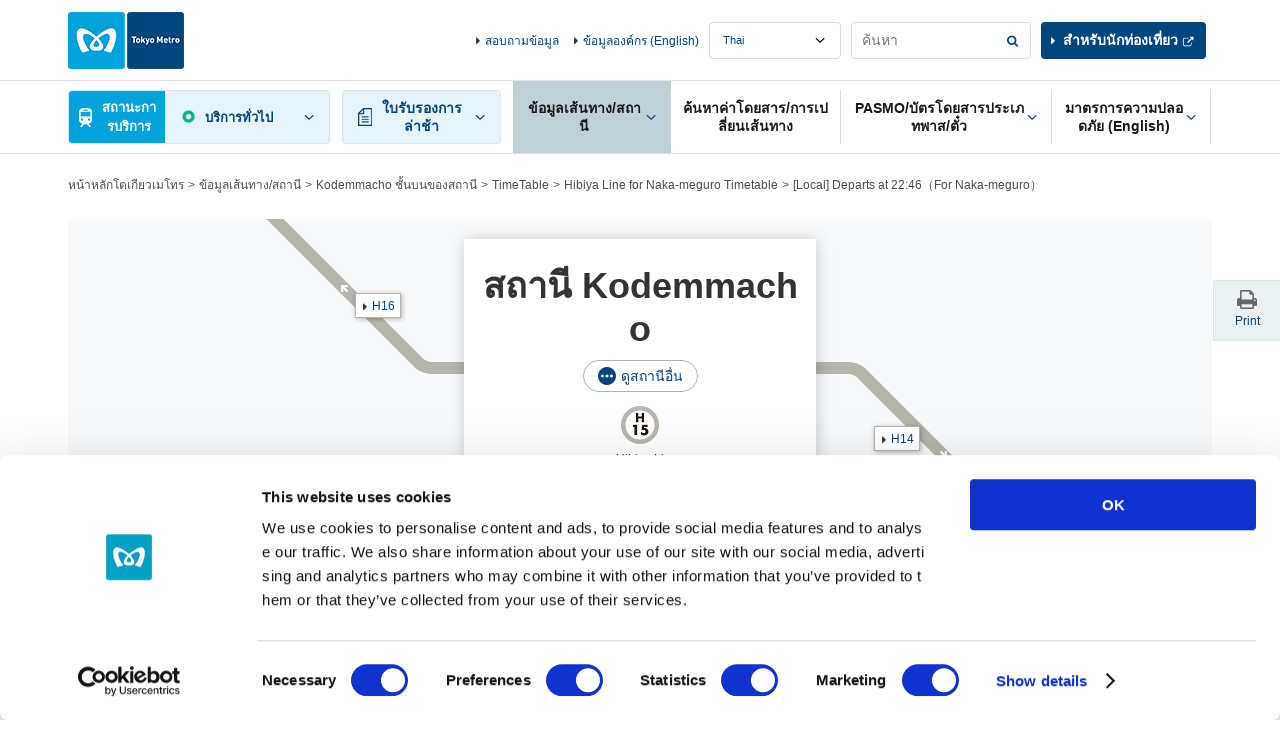

--- FILE ---
content_type: text/html
request_url: https://www.tokyometro.jp/library/lang_th/timetable/include/kodemmacho_navi.html?_=1770091476080
body_size: 138
content:
<div class="v2_linkStation v2_showPc">
  <div class="v2_linkStationInr">
    <ul>
      <li><a href="/lang_th/station/kodemmacho/index.html" class="v2_active">Kodemmacho ด้านบนสถานี</a></li>
      <li><a href="/lang_th/station/kodemmacho/timetable/index.html#adjacent">ตารางเดินรถ</a></li>
      <li><a href="/lang_th/station/kodemmacho/accessibility/index.html#adjacent">สิ่งอำนวยความสะดวกเพื่อคนพิการ</a></li>
    </ul>
  </div>
  <!-- / .v2_linkStation -->
</div>


--- FILE ---
content_type: text/html
request_url: https://www.tokyometro.jp/library/lang_th/timetable/include/kodemmacho.html?_=1770091476244
body_size: 545
content:
<script src="/library/station/js/common.js"></script>
<div class="v2_wrap">
    <div class="v2_stationHead v2_js-stationHead v2_stationHeadUnder">
<div class="v2_stationHeadBoxPc">
<div class="v2_stationHeadBoxSp">
<div class="v2_stationHeadBoxSpInr">
<h1 class="v2_stationTitle">สถานี Kodemmacho</h1>
<div class="v3_btnEllipseWrap">
<a class="v2_js-modalOpen v3_btnEllipse" href="/library/lang_th/station/include/yardmap_other_lines.html">ดูสถานีอื่น</a>
</div>
<ul class="v2_stationHeadRoute">
<li>
<div class="v2_stationHeadRouteImg"><img alt="" src="/library/common/img/station/icon_h15.png"/></div>
<p class="v2_showSp">Hibiya Line</p>
</li>
</ul>
<!-- /.v2_stationHeadTopInr --></div>
<!-- /.v2_stationHeadBoxSp --></div>
<div class="v2_js-stationHeadBody v2_js-stationHeadOpen v2_showPc" id="nextdeparture">
<div class="v2_stationHeadUnkouBody">
<div class="v2_clear v2_stationHeadUpdate v3_stationHeadUpdate">
<p class="v2_txtUpdate v3_txtUpdate" data-now-date-format="en_month DD, hh:mm Now">
<a class="v2_linkUpdate v3_linkUpdate" href="">-</a>
</p>
</div>
<ul class="v2_stationHeadDetail">
<li>
<div class="v2_stationHeadDetailBlock">
<div class="v2_stationHeadDetailCenter">
<div class="v2_stationHeadDetailImg"><img alt="" src="/library/common/img/route/icon_hibiya.png"/></div>
<p class="v2_linkIcon"><a href="../../../../line_hibiya/index.html">Hibiya Line</a></p>
</div>
<div class="v2_stationHeadDetailLeft v2_showSp">
</div>
<div class="v2_stationHeadDetailRight v2_showSp">
</div>
</div>
<p class="v2_stationHeadUnkouReport" data-line-name="hibiya"></p>
</li>
</ul>
</div>
</div>
<div class="v2_stationHeadAdjacent v2_js-stationHeadBody" id="adjacent">
<ul class="v2_stationHeadDetail v2_stationHeadAdjacentList">
<li>
<div class="v2_stationHeadDetailBlock">
<div class="v2_stationHeadDetailCenter v2_showSp">
<div class="v2_stationHeadDetailImg"><img alt="" src="/library/common/img/route/icon_hibiya.png"/></div>
<p class="v2_linkIcon"><a href="../../../../line_hibiya/index.html">Hibiya Line</a></p>
</div>
<div class="v2_stationHeadDetailLeft">
<div class="v2_stationHeadDetailBox"><p class="v2_linkAdjacent v2_linkAdjacent07 v2_linkAdjacentHibiya"><a class="v2_linkIcon" href="../../../../ningyocho/index.html">H14</a></p></div>
</div>
<div class="v2_stationHeadDetailRight">
<div class="v2_stationHeadDetailBox"><p class="v2_linkAdjacent v2_linkAdjacent08 v2_linkAdjacentHibiya"><a class="v2_linkIcon" href="../../../../akihabara/index.html">H16</a></p></div>
</div>
</div>
</li>
</ul>
</div>
</div>
</div>
</div>

--- FILE ---
content_type: text/css
request_url: https://www.tokyometro.jp/library/lang_th/timetable/css/kodemmacho.css
body_size: 118
content:

@media only screen and (min-width: 768px) {
  .v2_stationHead {
    background-image: url("/library/lang/station/img/station/bg_map_kodemmacho.png");
    background-repeat: no-repeat;
    background-position: center top;
  }
  .v2_stationHead .v2_linkAdjacent07 {
	top: 207px;
	left: 234px;
  }
  .v2_stationHead .v2_linkAdjacent08 {
	top: 74px;
	left: -285px;
  }
}
@media only screen and (max-width: 767px) {
  .v2_stationHeadBoxSp {
    background-image:
	  url("/library/common/img/route/bg_route_hibiya.png")
	;
    background-position:
	  left 37px,
	  left 61px,
	  left 85px, 
	  left 109px;
    background-size: 100% 12px;
  }
}


--- FILE ---
content_type: application/javascript
request_url: https://www.tokyometro.jp/library/common/js/implement.js
body_size: -50
content:
/* ----------------------------------------------------------
 実行処理
 ---------------------------------------------------------- */

(function($){

  $(function() {

    metrov2.linkTab();
    metrov2.accordion();
    metrov2.clickTooltip();
    metrov2.moveAnchor();
  });

})(v2_jQuery);